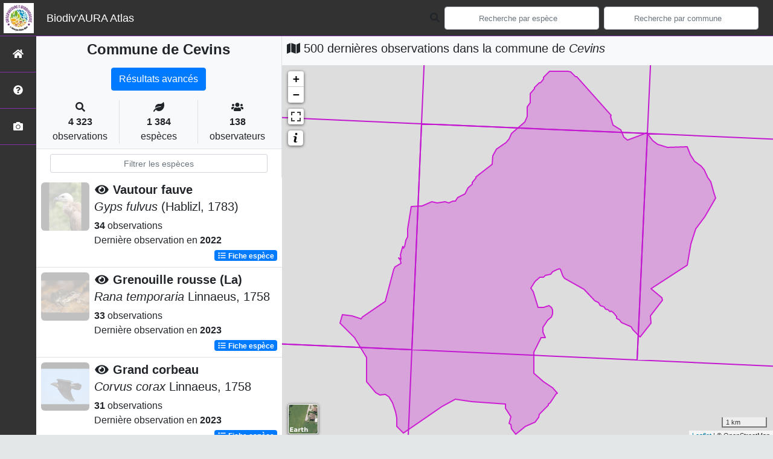

--- FILE ---
content_type: text/html; charset=utf-8
request_url: https://territoires.biodiversite-aura.fr/embed/territory/com/73063
body_size: 11783
content:
<!DOCTYPE html>
<html>
  <head>
    <meta name="viewport" content="width=device-width, initial-scale=1.0" />
     

    <title> La biodiversité de
Cevins (Communes : 73063)
 Biodiv&#39;Territoires</title>
    <link rel="shortcut icon" href="/static/custom/images/favicon.ico">
    
      
<link
  rel="stylesheet"
  href="/static/assets/bootstrap.min.css"
/>
<link
  rel="stylesheet"
  href="/static/assets/FontAwesome/css/all.min.css"
/>
<link
  rel="stylesheet"
  href="/static/assets/leaflet.css"
/>
<link
  rel="stylesheet"
  href="/static/assets/Chart.css"
/>
<link
  rel="stylesheet"
  href="/static/assets/select2.css"
/>
<link
  rel="stylesheet"
  href="/static/assets/select2.bs4.css"
/>
<link
  rel="stylesheet"
  href="/static/assets/datatables.min.css"
/>
<link
  rel="stylesheet"
  href="/static/assets/main.css"
/>
<link
  rel="stylesheet"
  href="/static/custom/assets/custom.css"
/>

 
<script
  type="application/javascript"
  src="/static/assets/jquery.min.js"
></script>
<script
  type="application/javascript"
  src="/static/assets/jquery.autocomplete.js"
></script>
<script
  type="application/javascript"
  src="/static/assets/popper.min.js"
></script>
<script
  type="application/javascript"
  src="/static/assets/bootstrap.min.js"
></script>
<script
  type="application/javascript"
  src="/static/assets/FontAwesome/js/all.min.js"
></script>
<script
  type="application/javascript"
  src="/static/assets/axios.min.js"
></script>
<script
  type="application/javascript"
  src="/static/assets/leaflet.js"
></script>
<script
  type="application/javascript"
  src="/static/assets/Chart.js"
></script>
<script
  type="application/javascript"
  src="/static/assets/select2.js"
></script>
<script
  type="module"
  src="/static/assets/countup.min.js"
></script>
<script
  type="application/javascript"
  src="/static/assets/datatables.min.js"
></script>
<script
  type="application/javascript"
  src="/static/assets/main.js"
></script>
<script
  type="application/javascript"
  src="/static/assets/base_map.js"
></script>
<script
  type="application/javascript"
  src="/static/custom/assets/custom.js"
></script>

    <style>
      body {
       padding-top: 77px;
      }

      .paralsec {
          background-image: url('/static/custom/images/paralsec.JPG');
          background-position: 100% 0%;
      }

      .paralsec1 {
          background-color: rgba(250, 250, 250, 1);
      }

      .paralsec2 {
          /*background-image: url("https://img.webnots.com/2015/11/parallax2.jpg");*/
          background-image: url('/static/custom/images/paralsec2.JPG');
      }

      .paralsec3 {
          background-image: url('/static/custom/images/paralsec3.JPG');
      }

      .paralsec h1, .paralsec1 h1, .paralsec2 h1, .paralsec3 h1 {
          font-weight: bolder;
      }

      .paralsec1 h1 {
          color: rgba(0, 0, 0, 0.8);
          padding-top: 0px;
      }
    </style>
    <script>
      specieListScrollY = null;
    </script>
  </head>

  <body>
    <main>
         

<script type="text/javascript">
  var buffer = 2000;
  var grid = 'M1';
</script>

<style type="text/css">
  body {
    padding-top: 0 !important;
  }

  #territorySynthesis .paral h1 {
    color: var(--dark, "#000");
    padding-top: unset;
  }

  .paralsec3.areaName {
    min-height: 200px;
    height: auto;
    background-position: 95% 5%;
  }

  .paralsec1 {
    height: auto;
    padding: 2rem 2rem;
  }

  .paralsec1 .icon-rounded {
    width: 4rem;
    height: 4rem;
    line-height: 4rem;
  }

  .paralsec3.territoryIntro {
    height: auto;
    background-position: 20% 80%;
  }

  .fa-info-circle {
    color: white;
  }
</style>

<div id="territorySynthesis">
  <div class="jumbotron paral paralsec3 areaName paral_img">
    <div class="container">
      <h1 class="display-1">Cevins</h1>
      <!-- <p class="lead">Communes | code 73063</p> -->
    </div>
  </div>
  <div class="jumbotron paral paralsec1">
    <div class="container">
      <div id="genstats"><div class="row">
  <div class="col col-sm-6 col-lg-4 text-center">
    <div class="icon-rounded shadow bg-primary-light mb-3 mt-3">
      <i class="fas fa-eye fa-2x"></i>
    </div>
    <div
      id="countOcctax"
      class="count"
      data-count="3969"
    >
      0
    </div>
    <div class="subject mb-3">Observations</div>
  </div>
  <div class="col col-sm-6 col-lg-4 text-center">
    <div class="icon-rounded shadow bg-primary-light mb-3 mt-3">
      <i class="fas fa-frog fa-2x"></i>
    </div>
    <div id="countTaxa" class="count" data-count="1095">
      0
    </div>
    <div class="subject mb-3">Espèces</div>
  </div>
  <div class="col col-sm-6 col-lg-4 text-center">
    <div class="icon-rounded shadow bg-primary-light mb-3 mt-3">
      <i class="fas fa-exclamation fa-2x"></i>
    </div>
    <div
      id="countThreatened"
      class="count"
      data-count="51"
    >
      0
    </div>
    <div class="subject mb-3">Espèces menacées</div>
  </div>
  <div class="col col-sm-6 col-lg-4 text-center">
    <div class="icon-rounded shadow bg-primary-light mb-3 mt-3">
      <i class="fas fa-user-friends fa-2x"></i>
    </div>
    <div
      id="countObserver"
      class="count"
      data-count="157"
    >
      0
    </div>
    <div class="subject mb-3">Observateurs</div>
  </div>
  <div class="col col-sm-6 col-lg-4 text-center">
    <div class="icon-rounded shadow bg-primary-light mb-3 mt-3">
      <i class="fas fa-calendar-alt fa-2x"></i>
    </div>
    <div id="countDate" class="count" data-count="422">
      0
    </div>
    <div class="subject mb-3">Dates d'observations</div>
  </div>
  <div class="col col-sm-6 col-lg-4 text-center">
    <div class="icon-rounded shadow bg-primary-light mb-3 mt-3">
      <i class="fas fa-clock fa-2x"></i>
    </div>
    <div class="count">2025-07-01</div>
    <div class="subject mb-3">Dernière date d'observation</div>
  </div>
</div>

<script type="module">
  import { CountUp } from "/static/assets/countup.min.js";

  const countUpOptions = {
    separator: " ",
  };

  var countUpUpdate = function (element, data) {
    new CountUp(element, data, countUpOptions).start();
  };

  $(".count").each(function () {
    var $this = $(this),
      countTo = $this.attr("data-count");
    countUpUpdate(this.id, countTo, countUpOptions);
  });
</script></div>
    </div>
  </div>
  <div class="jumbotron paral paralsec3 territoryIntro">
    <div class="container-fluid">
      <div id="territoryIntro" class="row p-0">
        <div class="row">
          <div class="col col-sm-12 col-lg-2 text-center align-self-center">
            <i class="fas fa-info-circle fa-10x"></i>
          </div>
          <div class="col col-sm-12 col-lg-7 align-self-center">
            <p>Dans les différents blocs ci-après, vous trouverez des informations de synthèse sur le territoire et sur sa <abbr title="Surface entourant le territoire en question selon une distance fixe. Ce n'est ni plus ni moins qu'un élargissement du territoire considéré, avec la même géométrie."> zone tampon</abbr>, selon une distance que vous pouvez définir dans l'encadré à droite. Il s'agit des connaissances disponibles qui peuvent s'avérer lacunaires.</p>

<p>Le choix a été de mettre en avant les espèces présentant les statuts les plus défavorables.</p>
          </div>
          <div class="col col-sm-12 col-lg-3 align-self-center">
            <div class="testimonial rounded-lg shadow border-0 card">
              <div class="text">
                <div class="testimonial-quote">
                  <i class="fas fa-drafting-compass fa-2x"></i>
                </div>
                <div class="testimonial-text">
                  Sélectionnez la distance tampon à prendre en compte pour la
                  synthèse
                </div>
                <div class="form-group">
                  <select class="form-control" id="selectBuffer">
                    <option value="1000">1km</option>
                    <option value="2000">2km</option>
                    <option value="5000">5km</option>
                    <option value="10000">10km</option>
                  </select>
                </div>
              </div>
            </div>
          </div>
        </div>
      </div>
    </div>
  </div>

  <div id="embedBlocks">
    <!-- Block 1 -->
    <div class="card">
      <div class="card-header blocks" id="headingThreatenedSpecies">
        <h1>
          <div class="icon-rounded shadow bg-primary-light">
            <i class="fas fa-exclamation"></i>
          </div>
          <span
            data-toggle="tooltip"
            data-placement="right"
            data-html="true"
            title="Les graphiques suivants font l'état des espèces menacées du territoire <u>et</u> de sa zone tampon (sélectionnée précédemment)."
          >
            Espèces menacées du territoire
          </span>
        </h1>
      </div>
      <div id="contentThreatenedSpecies">
        <div class="card-body">
          <div class="col">
            <div class="card border-primary mb-3 shadow">
              <div class="card-header info">
                <i class="fas fa-info text-primary"></i>
                Les graphiques suivants font l'état des
                <abbr
                  data-toggle="tooltip"
                  data-placement="bottom"
                  title="Espèces à statuts de conservation défavorable"
                  >espèces menacées</abbr
                >
                du territoire <u>et</u> de sa zone tampon (sélectionnée
                précédemment).
              </div>
            </div>
            <div class="card text-white bg-dark mb-3 shadow">
              <div class="card-header info">
                <i class="fas fa-drafting-compass"></i>
                Vous pouvez modifier l'emprise de l'analyse en sélectionnant
                <a href="#territoryIntro">ici</a> la distance tampon de votre
                choix.
              </div>
            </div>
          </div>
          <div class="col">
            <div class="row">
  <div
    class="chart-container col col-lg-6 col-sm-12"
    style="position: relative; height: 500px; width: 50vw"
  >
    <canvas id="threatenedSpeciesGlobal"></canvas>
    <div id="threatenedSpeciesGlobalSpinner">
      <div class="loader-1"></div>
      <div class="loader-2"></div>
      <div class="loader-3"></div>
    </div>
  </div>
  <div
    class="chart-container col col-lg-6 col-sm-12"
    style="position: relative; height: 500px; width: 50vw"
  >
    <canvas id="threatenedSpeciesByTaxoGroup"></canvas>
    <div id="threatenedSpeciesByTaxoGroupSpinner">
      <div class="loader-1"></div>
      <div class="loader-2"></div>
      <div class="loader-3"></div>
    </div>
  </div>
</div>

<script>
  const threatenedSpeciesGlobal = document.getElementById('threatenedSpeciesGlobal').getContext('2d');
  const threatenedSpeciesByTaxoGroup = document.getElementById('threatenedSpeciesByTaxoGroup').getContext('2d');

  const threatenedDataColors = {
      threatened: {background: 'rgba(255, 99, 132, 0.2)', border: 'rgba(255, 99, 132, 1)'},
      not_threatened: {background: 'rgba(54, 162, 235, 0.2)', border: 'rgba(54, 162, 235, 1)'}
  }

  const threatenedSpeciesGlobalChart = new Chart(threatenedSpeciesGlobal, {
      type: 'bar',
      data: {
          labels: ['Chargement en cours'],
          datasets: [{
              label: 'Espèces menacées',
              data: [0, 0],
              backgroundColor: [threatenedDataColors.threatened.background, threatenedDataColors.threatened.background,],
              borderColor: [threatenedDataColors.threatened.border, threatenedDataColors.threatened.border,],
              borderWidth: 3
          },
              {
                  label: 'Autres espèces',
                  data: [0, 0],
                  backgroundColor: [threatenedDataColors.not_threatened.background, threatenedDataColors.not_threatened.background,],
                  borderColor: [threatenedDataColors.not_threatened.border, threatenedDataColors.not_threatened.border,],
                  borderWidth: 1
              }
          ]
      },
      options: {
          title: {
              display: true,
              text: "Nombre d'espèces observées",
              position: "top",
              fontSize: 20,
          },
          scales: {
              xAxes: [{
                  stacked: true
              }],
              yAxes: [{
                  stacked: true
              }]
          },
          responsive: true,
          maintainAspectRatio: false,
      }
  });


    const threatenedSpeciesGlobalUpdate = (id_area, buffer) => {
        $('#threatenedSpeciesGlobalSpinner').show();
        axios.get(`/api/charts/synthesis/group2_inpn_species/${id_area}/${buffer}`)
            .then(function (response) {
                threatenedSpeciesGlobalChart.data.datasets[0].data = [response.data['territory']['threatened'].reduce(add), response.data['surrounding']['threatened'].reduce(add)];
                threatenedSpeciesGlobalChart.data.datasets[1].data = [response.data['territory']['not_threatened'].reduce(add), response.data['surrounding']['not_threatened'].reduce(add)];
                threatenedSpeciesGlobalChart.data.labels[0] = 'Sur le territoire';
                threatenedSpeciesGlobalChart.data.labels[1] = 'Autour du territoire sur ' + buffer / 1000 + 'km';
                threatenedSpeciesGlobalChart.options.title.text = ["Nombre d'espèces observées","sur le territoire et sur une zone de "+buffer/1000+"km autour du territoire"];
                threatenedSpeciesGlobalChart.update();
                $('#threatenedSpeciesGlobalSpinner').hide();
            }).catch(function (error) {
            console.error(error);
        });
    };

  const threatenedSpeciesByTaxoGroupChart = new Chart(threatenedSpeciesByTaxoGroup, {
      type: 'bar',
      data: {
          labels: ['Chargement en cours'],
          datasets: [{
              label: 'Espèces menacées',
              data: [0, 0],
              backgroundColor: [
                  'rgba(255, 99, 132, 0.2)',
                  'rgba(255, 99, 132, 0.2)',
              ],
              borderColor: [
                  'rgba(255, 99, 132, 1)',
                  'rgba(255, 99, 132, 1)',
              ],
              borderWidth: 3
          },
              {
                  label: 'Autres espèces',
                  data: [0, 0],
                  backgroundColor: [
                      'rgba(54, 162, 235, 0.2)',
                      'rgba(54, 162, 235, 0.2)',
                  ],
                  borderColor: [
                      'rgba(54, 162, 235, 1)',
                      'rgba(54, 162, 235, 1)',
                  ],
                  borderWidth: 1
              }]
      },
      options: {
          title: {
              display: true,
              text: "Nombre d'espèces observées par groupe taxonomique",
              position: "top",
              fontSize: 20,
          },
          scales: {
              xAxes: [{
                  stacked: true
              }],
              yAxes: [{
                  stacked: true
              }]
          },
          responsive: true,
          maintainAspectRatio: false,
      }
  });

  let threatenedSpeciesByTaxoGroupDatas = null;

  const  threatenedSpeciesByTaxoGroupGetData = (id_area, buffer, source_data) => {
      $('#threatenedSpeciesByTaxoGroupSpinner').show();
      axios.get(`/api/charts/synthesis/group2_inpn_species/${id_area}/${buffer}`)
          .then(function (response) {
              threatenedSpeciesByTaxoGroupDatas = response.data;
              $('#threatenedSpeciesByTaxoGroupSpinner').hide();
              threatenedSpeciesByTaxoGroupUpdate(source_data, buffer);
              $('#threatenedSpeciesByTaxoGroupSpinner').hide();
          }).catch(function (error) {
          console.error(error);
      });
  };

  const threatenedSpeciesByTaxoGroupUpdate = (source_data, buffer) => {
      $('#threatenedSpeciesByTaxoGroupSpinner').show();
      threatenedSpeciesByTaxoGroupChart.data.labels = threatenedSpeciesByTaxoGroupDatas['labels'];
      threatenedSpeciesByTaxoGroupChart.data.datasets[0].label = 'Espèces menacées';
      threatenedSpeciesByTaxoGroupChart.data.datasets[0].data = threatenedSpeciesByTaxoGroupDatas[source_data]['threatened'];
      threatenedSpeciesByTaxoGroupChart.data.datasets[1].label = 'Espèces non menacées';
      threatenedSpeciesByTaxoGroupChart.data.datasets[1].data = threatenedSpeciesByTaxoGroupDatas[source_data]['not_threatened'];
      threatenedSpeciesByTaxoGroupChart.data.datasets[0].backgroundColor = [];
      threatenedSpeciesByTaxoGroupChart.data.datasets[0].borderColor = [];
      threatenedSpeciesByTaxoGroupChart.data.datasets[1].backgroundColor = [];
      threatenedSpeciesByTaxoGroupChart.data.datasets[1].borderColor = [];
      threatenedSpeciesByTaxoGroupChart.options.title.text = ["Nombre d'espèces observées par groupe taxonomique",`sur une zone de ${buffer/1000} km autour du territoire`];
      threatenedSpeciesByTaxoGroupDatas['labels'].forEach((e) => {
          threatenedSpeciesByTaxoGroupChart.data.datasets[0].backgroundColor.push(threatenedDataColors.threatened.background);
          threatenedSpeciesByTaxoGroupChart.data.datasets[0].borderColor.push(threatenedDataColors.threatened.border);
          threatenedSpeciesByTaxoGroupChart.data.datasets[1].backgroundColor.push(threatenedDataColors.not_threatened.background);
          threatenedSpeciesByTaxoGroupChart.data.datasets[1].borderColor.push(threatenedDataColors.not_threatened.border);
      })
      threatenedSpeciesByTaxoGroupChart.update();
      $('#threatenedSpeciesByTaxoGroupSpinner').hide();
  };

  threatenedSpeciesGlobalUpdate(36087, buffer);
  threatenedSpeciesByTaxoGroupGetData(36087, buffer, 'surrounding');
</script>
          </div>
        </div>
      </div>
    </div>
    <!-- Block 2 -->
    <div class="card">
      <div class="card-header blocks" id="headingObservationsDistribution">
        <h1>
          <div class="icon-rounded shadow bg-primary-light">
            <i class="fas fa-map-marked-alt"></i>
          </div>
          <span
            data-toggle="tooltip"
            data-placement="right"
            data-html="true"
            title="La carte suivante illustre la répartition des données sur le territoire 
                                <u>et</u> sur sa zone tampon (sélectionnée précédemment).<br/>Les graphiques situés en dessous illustrent quant à eux la
                                répartition des données dans le temps et par groupe taxonomique."
          >
            Répartition des observations
          </span>
        </h1>
      </div>
      <div id="contentObservationsDistribution">
        <div class="card-body">
          <div class="col">
            <div class="row">
              <div class="col col-lg-5 col-sm-12">
                <div class="card border-primary shadow h-100">
                  <div class="card-header info h-100">
                    <i class="fas fa-info text-primary"></i>
                    La carte suivante illustre la répartition des données sur le
                    territoire
                    <u>et</u> sur sa zone tampon (sélectionnée précédemment).<br />
                    <i class="fas fa-info text-primary"></i>
                    Les graphiques situés en dessous illustrent quant à eux la
                    répartition des données dans le temps et par groupe
                    taxonomique.
                  </div>
                </div>
              </div>
              <div class="col col-lg-7 col-sm-12">
                <div class="card border-warning shadow h-100">
                  <div class="card-header info h-100">
                    <i class="fas fa-lightbulb text-warning"></i>
                    Sur la carte, vous pouvez choisir la couche thématique
                    (nombre d'espèces, nombre d'observations, etc.) et le fond
                    de carte qui vous intéressent.<br />
                    <i class="fas fa-lightbulb text-warning"></i>
                    Cliquez sur une maille de la carte pour accéder à la liste
                    des espèces observées sur cette dernière : les lignes en
                    <span class="bg-danger text-light">rouge</span> qui
                    s'affichent mettent en évidence les espèces qui présentent
                    un statut de conservation défavorable.<br />
                  </div>
                </div>
              </div>
            </div>
            <div class="card border-danger shadow mt-3 mb-3 h-100">
              <div class="card-header info h-100">
                <i class="fas fa-exclamation-triangle text-danger"></i>
                <span class="text-danger"
                  ><strong
                    >La liste des espèces par maille n'affiche que les données
                    "non cachées" du territoire. Les données cachées sont des
                    données cachées à la demande de l'observateur ou des données
                    d'espèces sensibles à fort enjeu de conservation.</strong
                  ></span
                >
              </div>
            </div>
            <div class="card text-white bg-dark mt-3 mb-3 shadow">
              <div class="card-header info">
                <i class="fas fa-drafting-compass"></i>
                Vous pouvez modifier l'emprise de l'analyse en sélectionnant
                <a href="#territoryIntro">ici</a> la distance tampon de votre
                choix.
              </div>
            </div>
          </div>
          <div class="col">
            <div class="row">
  <div class="col col-sm-12 col-lg-6 mt-2">
    <div id="datasMap" class="card">
      <div id="mapSpinner">
        <div class="loader-1"></div>
        <div class="loader-2"></div>
        <div class="loader-3"></div>
      </div>
    </div>
  </div>
  <div class="col col-sm-12 col-lg-6 mt-2">
    <div id="gridListSpeciesSpinner">
      <p class="lead alert alert-info">
        <i class="fas fa-arrow-circle-left" style="margin-right: 3px"></i>
        Cliquez sur une maille de la carte pour accéder à la liste des espèces
        observées sur cette dernière !
      </p>
    </div>
    <div class="table-responsive table-responsive-sm">
      <table
        id="gridListSpeciesTable"
        class="table table-striped table-hover table-sm"
      >
        <thead class="thead-dark">
          <tr>
            <th>Groupe 2 INPN</th>
            <th>Nom vernaculaire</th>
            <th>Nom scientifique</th>
            <th>Nombre d'occurences</th>
            <th>Nombre d'observateurs</th>
            <th>Nombre de dates</th>
            <th>Dernière observation</th>
          </tr>
        </thead>
      </table>
    </div>
  </div>
</div>
<div class="row mt-3">
  <div
    class="chart-container col col-sm-12 col-lg-6"
    style="position: relative; height: 500px; width: 50vw"
  >
    <canvas id="temporalDistrib"></canvas>
    <div class="chart-select-form">
      <select
        class="custom-select custom-select-sm mt-1"
        id="datasChartChooseTimeUnit"
        name="timeUnit"
      >
        <option value="year">par année</option>
        <option value="month">par mois</option>
        <option value="week">par semaine</option>
      </select>
    </div>
  </div>
  <div
    class="chart-container col col-sm-12 col-lg-6"
    style="position: relative; height: 500px; width: 50vw"
  >
    <canvas id="taxoGroupDistrib"></canvas>
  </div>
</div>
<script>
  let area_info = JSON.parse('{"area_code": "73063", "area_name": "Cevins", "id_area": 36087, "type_code": "COM", "type_desc": "Type commune", "type_name": "Communes"}');

  var datasMap = baseMap("datasMap");

  var styleDesc = {
    taxa: {
      color: "#bf01a6",
      desc: "Nombre d'espèces",
    },
    occtax: {
      color: "#3e05fc",
      desc: "Nombre d'observations",
    },
    threatened: {
      color: "#db0205",
      desc: "Nombre d'espèces menacés",
    },
    observer: {
      color: "#08aa03",
      desc: "Nombre d'observateurs",
    },
    date: {
      color: "#e29002",
      desc: "Nombre de dates d'observations",
    },
  };

  var datasMapValues = {
    baseLayerType: "carte",
    rendered_color: null,
    areaGridDatas: null,
    areaGridLegend: null,
  };

  $("#gridListSpeciesTable").hide();

  const styleStorage = {};

  var gridListSpeciesTable = null;

  createGridListSpeciesTable = function (id_area) {
    gridListSpeciesTable = $("#gridListSpeciesTable").DataTable({
      serverSide: false,
      ajax: {
        url: "/api/list_taxa/simp/" + id_area,
        dataSrc: "data",
      },
      deferLoading: 0,
      scrollY: "440px",
      fixedHeader: true,
      scrollCollapse: true,
      paging: false,
      order: [],
      dom: "trp",
      language: dataTableFr,
      columnDefs: [{ className: "text-center align-middle", targets: "_all" }],
      createdRow: function (row, data, dataIndex) {
        if (data.threatened == true) {
          $(row).addClass("table-danger");
        }
      },
      columns: [
        { data: "group2_inpn" },
        { data: "nom_vern" },
        {
          data: function (row) {
            return "<i>" + row.lb_nom + "</i>";
          },
        },
        { data: "count_occtax" },
        { data: "count_observer" },
        { data: "count_date" },
        { data: "last_year" },
      ],
    });
  };

  var listSpeciesUpdate = function (id_area) {
    if (gridListSpeciesTable == null) {
      $("#gridListSpeciesTable").show();
      createGridListSpeciesTable(id_area);
    }
    $("#gridListSpeciesSpinner").show();
    $("#gridListSpeciesTable").show();
    gridListSpeciesTable.clear();
    gridListSpeciesTable.ajax.url("/api/list_taxa/simp/" + id_area);
    gridListSpeciesTable.ajax.reload();
    $("#gridListSpeciesSpinner").hide();
  };

  const storeStyles = () => {
    axios
      .get("/api/territory/conf/ntile/")
      .then(function (response) {
        // list style types
        var lookup = {};
        var items = response.data;
        var types = [];
        items.forEach((item) => {
          let name = item.type;
          if (!(name in lookup)) {
            lookup[name] = 1;
            types.push(name);
          }
        });
        // store each style conditions for each style type in localStorage

        types.forEach((type) => {
          let typeData = items.filter((items) => {
            return items.type == type;
          });
          styleStorage[type] = typeData;
        });
      })
      .catch(function (error) {
        console.error("<getColor> Error", error);
      });
  };

  storeStyles();

  const getColor = (data, type, color) => {
    // Apply color for each map object using style conditions and datas, color is the main color of the gradient
    colorGradiant = generateColor(color, "#ffffff", 5);
    const styleCondition = styleStorage[type];
    let rendered_color = "";
    styleCondition.forEach((e, i) => {
      if (data >= e.min && data < e.max) {
        rendered_color = "#" + colorGradiant[i];
      }
    });
    return rendered_color;
  };

  // [Carte d'état des connaissances du territoire] <LEGENDE> :  Génère la liste des valeurs palier utilisées pour les classes de la carte de restitution par mailles, par type de représentation
  const areaGridDatasGrades = (type) => {
    const styleData = styleStorage[type];
    grade = [];
    styleData.forEach((e) => grade.push(e.min));
    return grade;
  };

  // [Carte d'état des connaissances du territoire] <COUCHE> : Charge et affiche le zonage du territoire
  const getTerritoryArea = () => {
    axios
      .get(`/api/geom/${area_info.type_code}/${area_info.area_code}`)
      .then(function (response) {
        const situationObject = L.geoJson(response.data, {
          style: territoryStyle,
        });
        //datasMap.fitBounds(situationObject.getBounds());
        situationObject.addTo(datasMap).bringToBack();
      })
      .catch(function (error) {
        console.error("<getTerritoryArea> Error", error);
      });
  };

  // [Carte d'état des connaissances du territoire] <STYLE> :Styles des mailles
  const areaGridStyle = (feature, type, color) => {
    var field = "count_" + type;
    return {
      fillColor: getColor(feature.properties[field], type, color),
      weight: 1,
      opacity: 0.7,
      color: "white",
      fillOpacity: 0.7,
    };
  };

  // [Carte d'état des connaissances du territoire] <POPUP> Affiche les données détaillées des mailles
  const areaGridPopup = (feature, layer, type) => {
    var keys = Object.keys(styleDesc);
    var dataResult = "";
    Object.keys(styleDesc).forEach(
      (e) =>
        (dataResult = `${dataResult}<strong style="color: var(--main);">${
          styleDesc[e].desc
        }</strong>&nbsp;:&nbsp;${feature.properties["count_" + e]}<br/>`)
    );
    layer.bindPopup(dataResult);
  };

  // [Carte d'état des connaissances du territoire] <COUCHE> : Charge et affiche les mailles du territoire sur un rayon défini 'default_buffer'
  function getGridArea(type) {
    $("#mapSpinner").show();
    axios
      .get(`/api/grid_data/${area_info.id_area}/${buffer}/${grid}`)
      .then(function (response) {
        if (datasMapValues.areaGridDatas !== null) {
          datasMap.removeLayer(datasMapValues.areaGridDatas);
        }
        if (datasMapValues.areaGridLegend !== null) {
          datasMap.removeControl(datasMapValues.areaGridLegend);
        }
        datasMapValues.areaGridDatas = L.geoJson(response.data, {
          style: function (feature) {
            return areaGridStyle(feature, type, styleDesc[type].color);
          },
          onEachFeature: function (feature, layer) {
            areaGridPopup(feature, layer, type);
          },
        });
        datasMapValues.areaGridDatas.addTo(datasMap);
        datasMapValues.areaGridLegend = L.control({
          position: "bottomright",
        });
        datasMapValues.areaGridLegend.onAdd = function () {
          var div = L.DomUtil.create(
            "div",
            "leaflet-control-attribution leaflet-control"
          );
          var grades = areaGridDatasGrades(type);
          div.innerHTML += "<strong>" + styleDesc[type].desc + "</strong><br/>";
          for (var i = 0; i < grades.length; i++) {
            div.innerHTML +=
              '<canvas width="20" height="15" style="background-color: ' +
              getColor(grades[i], type, styleDesc[type].color) +
              '"></canvas>\n' +
              grades[i] +
              (grades[i + 1] ? "&ndash;" + grades[i + 1] + "<br>" : "+");
          }
          return div;
        };
        datasMapValues.areaGridLegend.addTo(datasMap);
        datasMap.invalidateSize();
        datasMap.fitBounds(datasMapValues.areaGridDatas.getBounds());
        datasMap.setMaxBounds(datasMapValues.areaGridDatas.getBounds());
        datasMapValues.areaGridDatas.bringToFront();
        $("#mapSpinner").hide();
        datasMapValues.areaGridDatas.on("click", function (e) {
          listSpeciesUpdate(e.layer.feature.properties.id_area);
        });
      })
      .catch(function (error) {
        console.error("getTerritoryArea Error", error);
      });
  }

  var select = L.control({
    position: "topright",
  });

  select.onAdd = () => {
    var div = L.DomUtil.create("div", "form-group form-group-sm");
    var keys = Object.keys(styleDesc);
    var options = "";
    for (var i = 0; i < keys.length; i++) {
      options =
        options +
        '<option value="' +
        keys[i] +
        '">' +
        styleDesc[keys[i]].desc +
        "</option>";
    }
    div.innerHTML +=
      '<select class="custom-select custom-select-sm mb-3" id="datasMapDatasSelect" name="title">' +
      options +
      "</select>";
    return div;
  };
  select.addTo(datasMap);

  getTerritoryArea();
  getGridArea("taxa", "#bf01a6");
  datasMap.invalidateSize();

  var temporalDistrib = document
    .getElementById("temporalDistrib")
    .getContext("2d");
  var taxoGroupDistrib = document
    .getElementById("taxoGroupDistrib")
    .getContext("2d");

  var distribColors = {
    countOcctax: {
      background: "rgba(255, 99, 132, 0.2)",
      border: "rgba(255, 99, 132, 1)",
    },
    countTaxa: {
      background: "rgba(145,203,133, 0.2)",
      border: "rgb(145,203,133,1 )",
    },
    countDate: {
      background: "rgba(235,155,65, 0.2)",
      border: "rgb(235,155,65,1)",
    },
    countDataset: {
      background: "rgba(54, 162, 235, 0.2)",
      border: "rgba(54, 162, 235, 1)",
    },
  };

  var temporalDistribChart = new Chart(temporalDistrib, {
    type: "bar",
    data: {
      labels: ["Chargement en cours"],
      datasets: [
        {
          label: "Nombre d'observations",
          data: [0],
          backgroundColor: distribColors.countOcctax.background,
          borderColor: distribColors.countOcctax.border,
          borderWidth: 1,
        },
        {
          label: "Nombre d'espèces",
          data: [0],
          backgroundColor: distribColors.countTaxa.background,
          borderColor: distribColors.countTaxa.border,
          borderWidth: 1,
        },
        {
          label: "Nombre de dates",
          data: [0],
          backgroundColor: distribColors.countDate.background,
          borderColor: distribColors.countDate.border,
          borderWidth: 1,
        },
        {
          label: "Nombre de jeux de données",
          data: [0],
          backgroundColor: distribColors.countDataset.background,
          borderColor: distribColors.countDataset.border,
          borderWidth: 1,
        },
      ],
    },
    options: {
      title: {
        display: true,
        text: "Nombre d'observations par pas de temps",
        position: "top",
        fontSize: 20,
      },
      responsive: true,
      maintainAspectRatio: false,
    },
  });
  var temporalUnit = "year";
  var temporalDistribChartUpdate = (id_area, temporalUnit) => {
    $("#temporalDistribChartSpinner").show();
    axios
      .get("/api/charts/synthesis/" + temporalUnit + "/" + id_area)
      .then(function (response) {
        var data = response.data;
        temporalDistribChart.data.datasets[0].data = data.map(
          (e) => e.count_occtax
        );
        temporalDistribChart.data.datasets[1].data = data.map(
          (e) => e.count_taxa
        );
        temporalDistribChart.data.datasets[2].data = data.map(
          (e) => e.count_date
        );
        temporalDistribChart.data.datasets[3].data = data.map(
          (e) => e.count_dataset
        );
        temporalDistribChart.data.labels = data.map((e) => e.label);
        temporalDistribChart.update();
        $("#temporalDistribChartSpinner").hide();
      })
      .catch(function (error) {
        console.error(error);
      });
  };

  temporalDistribChartUpdate(area_info.id_area, temporalUnit);

  var taxoGroupDistribChart = new Chart(taxoGroupDistrib, {
    type: "bar",
    data: {
      labels: ["Chargement en cours"],
      datasets: [
        {
          label: "Nombre d'observations",
          data: [0],
          backgroundColor: distribColors.countOcctax.background,
          borderColor: distribColors.countOcctax.border,
          borderWidth: 1,
        },
        {
          label: "Nombre d'espèces",
          data: [0],
          backgroundColor: distribColors.countTaxa.background,
          borderColor: distribColors.countTaxa.border,
          borderWidth: 1,
        },
        {
          label: "Nombre de dates",
          data: [0],
          backgroundColor: distribColors.countDate.background,
          borderColor: distribColors.countDate.border,
          borderWidth: 1,
        },
        {
          label: "Nombre de jeux de données",
          data: [0],
          backgroundColor: distribColors.countDataset.background,
          borderColor: distribColors.countDataset.border,
          borderWidth: 1,
        },
      ],
    },
    options: {
      title: {
        display: true,
        text: "Nombre d'observations par groupe taxonomique",
        position: "top",
        fontSize: 20,
      },
      responsive: true,
      maintainAspectRatio: false,
    },
  });

  var taxoGroupDistribChartUpdate = function (id_area) {
    $("#temporalDistribChartSpinner").show();
    axios
      .get("/api/charts/synthesis/taxogroup/" + id_area)
      .then(function (response) {
        var data = response.data;
        taxoGroupDistribChart.data.datasets[0].data = data.map(
          (e) => e.count_occtax
        );
        taxoGroupDistribChart.data.datasets[1].data = data.map(
          (e) => e.count_taxa
        );
        taxoGroupDistribChart.data.datasets[2].data = data.map(
          (e) => e.count_date
        );
        taxoGroupDistribChart.data.datasets[3].data = data.map(
          (e) => e.count_dataset
        );
        taxoGroupDistribChart.data.labels = data.map((e) => e.label);
        taxoGroupDistribChart.update();
        $("#taxoGroupDistribChartSpinner").hide();
      })
      .catch(function (error) {
        console.error(error);
      });
  };

  temporalDistribChartUpdate(area_info.id_area, temporalUnit);
  taxoGroupDistribChartUpdate(area_info.id_area);

  $(document).on("change", "#datasMapDatasSelect", function () {
    getGridArea(this.value, "#bf01a6");
  });

  $("#datasChartChooseTimeUnit").on("change", function () {
    temporalDistribChartUpdate(area_info.id_area, this.value);
  });

  $(document).ready(function () {
    $("#collapseObservationsDistribution").on("show.bs.collapse", function () {
      setTimeout(function () {
        datasMap.invalidateSize();
        datasMap.fitBounds(datasMapValues.areaGridDatas.getBounds());
      }, 10);
    });

    const mapDiv = document.getElementById("datasMap");
    const resizeObserver = new ResizeObserver(() => {
      //datasMap.invalidateSize();
      datasMap.fitBounds(datasMapValues.areaGridDatas.getBounds());
    });
    resizeObserver.observe(mapDiv);
  });
</script>
          </div>
        </div>
      </div>
    </div>
    <!-- Block 3 -->
    <div class="card">
      <div class="card-header blocks" id="headingSpeciesList">
        <h1>
          <div class="icon-rounded shadow bg-primary-light">
            <i class="fas fa-list"></i>
          </div>
          <span
            data-toggle="tooltip"
            data-placement="right"
            data-html="true"
            title="Le tableau suivant liste l'ensemble des espèces observées sur le territoire."
          >
            Liste des espèces
          </span>
        </h1>
      </div>
      <div id="contentSpeciesList">
        <div class="card-body">
          <div class="col">
            <div class="row">
              <div class="col col-lg-8 col-sm-12">
                <div class="card border-primary shadow h-100">
                  <div class="card-header info h-100">
                    <i class="fas fa-info text-primary"></i>
                    Le tableau suivant liste l'ensemble des espèces observées
                    sur le territoire. Les lignes en
                    <span class="bg-danger text-light">rouge</span> mettent en
                    évidence les espèces qui présentent un statut de
                    conservation défavorable.
                  </div>
                </div>
              </div>
              <div class="col col-lg-4 col-sm-12">
                <div class="card border-warning shadow h-100">
                  <div class="card-header info h-100">
                    <i class="fas fa-lightbulb text-warning"></i>
                    Vous pouvez télécharger le tableau en le copiant dans votre presse-papier (Copy) ou en l'exportant  au format CSV.
                  </div>
                </div>
              </div>
            </div>
            <div class="row">
              <div class="col col-12 pt-2">
                <div class="card border-danger shadow h-100">
                  <div class="card-header info h-100">
                    <i class="fas fa-exclamation-triangle text-danger"></i>
                    <span class="text-danger"
                      ><strong
                        >Ce tableau n'affiche que les données "non cachées" du
                        territoire. Les données cachées sont des données cachées
                        à la demande de l'observateur ou des données d'espèces
                        sensibles à fort enjeu de conservation.</strong
                      ></span
                    >
                  </div>
                </div>
              </div>
            </div>
          </div>
          <div class="col mt-3">
            <div class="row">
  <div class="col col-md-12">
    <div class="table-responsive table-responsive-sm">
      <table id="listSpeciesTable" class="table table-striped table-hover">
        <thead>
          <th><i class="fas fa-plus-circle"></i></th>
          <th data-toggle="tooltip" title="Group 2 INPN">Groupe taxonomique</th>
          <th data-toggle="tooltip" title="Nom vernaculaire">Nom français</th>
          <th data-toggle="tooltip" title="Nom scientifique">
            Nom scientifique
          </th>
          <th>Menace</th>
          <th
            data-toggle="tooltip"
            title="Statut de conservation le plus fort, toutes périodes confondues"
          >
            Espèce menacée
          </th>
          <th data-toggle="tooltip" title="Statut de protection/réglementation">
            Espèce réglementée
          </th>
          <th data-toggle="tooltip" title="Nombre d'observations">
            Nombre d'occurences
          </th>
          <th>Nombre d'observateurs</th>
          <th>Nombre de dates</th>
          <th>Nombre de jeux de données</th>
          <th
            data-toggle="tooltip"
            title="Dernière année d'observation d'une reproduction"
          >
            Reproduction
          </th>
          <th
            data-toggle="tooltip"
            title="Dernière année d'observation de l'espèce"
          >
            Dernière observation
          </th>
        </thead>
      </table>
    </div>
    <div id="modalInfo" class="modal fade" tabindex="-1" role="dialog">
      <div
        class="modal-dialog modal-dialog-centered modal-xl modal-dialog-scrollable"
      >
        <div class="modal-content">
          <div class="modal-header">
            <h5 class="modal-title" id="modalInfoTitle"></h5>
            <button
              type="button"
              class="close"
              data-dismiss="modal"
              aria-label="Close"
            >
              <span aria-hidden="true">&times;</span>
            </button>
          </div>
          <div id="modalInfoBody"></div>
        </div>
      </div>
    </div>
  </div>
</div>

<script type="text/javascript">
  const taxa_link_url_template = "https://atlas.biodiversite-auvergne-rhone-alpes.fr/espece/[CDNOM]";

  const uicnDefLink = "https://fr.wikipedia.org/wiki/Liste_rouge_de_l'UICN";

  const redListOrder = {
    LRM: "Monde",
    LRE: "Europe",
    LRN: "National",
    LRR: "Régional",
    LRD: "Départemental",
  };

  const redListOrderKeys = () => Object.keys(redListOrder);

  const LRIcon = (category) => {
    mediaIcon = document.createElement("img");
    mediaIcon.classList.add("m-2");
    mediaIcon.src = `/static/assets/images/uicn/${category.toLowerCase()}.svg`;
    mediaIconSpan = document.createElement("span");
    mediaIconSpan.classList.add();
    mediaIconSpan.innerHTML = category;
    mediaIcon.appendChild(mediaIconSpan);
    return mediaIcon;
  };

  const statusRow = (values, type = null) => {
    const typGrp =
      type === "LR"
        ? `<td>${values.status_scale}</td>`
        : `<td>${values.type_grp}</td>`;
    const isThreatenedClass = values.threatened ? "table-danger" : "";
    return `<tr class="${isThreatenedClass}">
                        ${typGrp}
                    <td>
                        ${values.territory}
                    </td>
                    <td>
                        ${
                          values.url
                            ? `<a href="${
                                values.url ? values.url : "#"
                              }" target="_blank" data-toggle="tooltip" title="Référence">
                            ${values.text}
                        </a>`
                            : `<span>${values.text}</span>`
                        }

                    </td>
                    <td>
                        ${values.values.join("<br>")}
                    </td>
                </tr>`;
  };

  const getStatus = (status, type = null) => {
    const key = Object.keys(status.text)[0];
    const text = status.text[key];
    const threatenedStatus = ["EN", "CR", "VU"];
    const result = {
      status_scale: status.cd_type_statut.startsWith("LR")
        ? redListOrder[status.cd_type_statut]
        : null,
      type_grp: status.regroupement_type,
      url: text.doc_url,
      text: text.full_citation,
      territory: text.lb_adm_tr,
      values: Object.keys(text.values).map((e) => {
        return type === "LR"
          ? LRIcon(text.values[e].code_statut).outerHTML
          : `<strong>${text.values[e].code_statut}</strong> - ${text.values[e].label_statut}`;
      }),
      threatened: Object.keys(text.values).some((e) =>
        threatenedStatus.includes(text.values[e].code_statut)
      ),
    };
    return result;
  };

  $(document.body).on("click", "#protectionDetails", function () {
    var cdref = $(this).data("cdref");
    axios
      .get("https://taxons.biodiversite-aura.fr//api/taxref/" + cdref)
      .then(function (response) {
        $("#modalInfoTitle").html(
          "Réglementation pour&nbsp;:&nbsp;<i>" + response.data.nom_valide
        );
        let tableContent = "";

        const status = response.data.status;
        let keys = Object.keys(status).filter(
          (i) => !status[i].cd_type_statut.startsWith("LR")
        );

        const itemsLength = keys.length;
        if (itemsLength == 0) {
          $("#modalInfoBody").html("Aucune protection");
        } else {
          keys.forEach((k) => {
            //const regroupement_type= status[k].regroupement_type
            const item = getStatus(status[k]);
            tableContent += statusRow(item);
          });

          $("#modalInfoBody").html(`
                      <table class="table table-striped table-hover"><thead class="thead-dark">
                        <tr>
                            <th>Type</th>
                            <th>Territoire</th>
                            <th>Statut</th>
                            <th>Article/Annexe</th>
                            </tr>
                        </thead>
                        ${tableContent}
                       </table>`);
        }

        // show modal
        $("#modalInfo").modal("show");
        // store each style conditions for each style type in localStorage
      })
      .catch(function (error) {
        console.error("<protectionDetails> Error", error);
      });
  });

  $(document.body).on("click", "#redlistDetails", function () {
    var cdref = $(this).data("cdref");
    var nom_valide = $(this).data("nomvalide");
    axios
      .get("https://taxons.biodiversite-aura.fr//api/taxref/" + cdref)
      .then(function (response) {
        $("#modalInfoTitle").html(
          `Statuts de conservation pour&nbsp;:&nbsp;<i>${response.data.nom_valide}</i>`
        );
        let tableContent = "";

        const status = response.data.status;
        let keys = Object.keys(status).filter((i) =>
          status[i].cd_type_statut.startsWith("LR")
        );
        keys = keys.sort(function (a, b) {
          return redListOrderKeys().indexOf(a) - redListOrderKeys().indexOf(b);
        });
        const itemsLength = keys.length;
        if (itemsLength == 0) {
          $("#modalInfoBody").html("Aucune protection");
        } else {
          keys.forEach((k) => {
            //const regroupement_type= status[k].regroupement_type
            const item = getStatus(status[k], "LR");
            tableContent += statusRow(item, "LR");
          });
          $("#modalInfoBody").html(`
                      <table class="table table-striped table-hover"><thead class="thead-dark">
                        <tr>
                            <th>Echelle</th>
                            <th>Territoire</th>
                            <th>Texte</th>
                            <th>Statut de conservation</th>
                            </tr>
                        </thead>
                        ${tableContent}
                       </table>`);
        }

        // show modal
        $("#modalInfo").modal("show");
        // store each style conditions for each style type in localStorage
      })
      .catch(function (error) {
        console.error("<protectionDetails> Error", error);
      });
  });

  var listSpecieTableDatas = "/api/list_taxa/36087";

  $(document).ready(function () {
    function format(d) {
      var dataArray = [];
      // Nombre de dates
      dataArray.push(
        "<tr><td><b>Nombre de dates</b></td><td>" + d.count_date + "</td></tr>"
      );
      dataArray.push(
        "<tr><td><b>Nombre d'observateurs</b></td><td>" +
          d.count_observer +
          "</td></tr>"
      );
      dataArray.push(
        "<tr><td><b>Nombre de jeux de données</b></td><td>" +
          d.count_dataset +
          "</td></tr>"
      );
      // Années d'objservation
      dataArray.push(
        "<tr><td><b>Années d'observation</b></td><td>" +
          d.list_years +
          "</td></tr>"
      );
      // Mois d'observation
      var monthsArray = [];
      d.list_months.forEach(getMonth);

      function getMonth(value, index, array) {
        monthsArray.push(months[value - 1]);
      }

      monthsAsText = monthsArray.join(", ");
      dataArray.push(
        "<tr><td><b>Mois d'observations</b></td><td>" +
          monthsAsText +
          "</td></tr>"
      );
      // Statuts biologiques d'observation
      var list_biostatus = "";
      if (d.bio_status.length > 0) {
        for (var i = 0; i < d.bio_status.length; i++) {
          list_biostatus +=
            '<span class="badge badge-info">' +
            d.bio_status[i] +
            "</span>&nbsp;";
        }
      } else {
        list_biostatus = "Aucun statut spécifié";
      }
      dataArray.push(
        `<tr><td><b>Statuts biologiques</b></td><td>${list_biostatus}</td></tr>`
      );

      return `<table class="table">${dataArray.join("")}</table>`;
    }

    var listSpeciesTable = $("#listSpeciesTable").DataTable({
      ajax: {
        url: listSpecieTableDatas,
        dataSrc: "data",
      },
      scrollY: specieListScrollY,
      scrollCollapse: false,
      paging: false,
      lengthMenu: [
        [10, 25, 50, 100, -1],
        [10, 25, 50, 100, "Tout"],
      ],
      dom: "Bftrp",
      language: dataTableFr,
      buttons: {
        name: "primary",
        buttons: [
          { extend: "copy", className: "btn btn-info" },
          {
            extend: "csvHtml5",
            className: "btn btn-info",
            customize: function (csv) {
              return (
                "Liste des espèces de Cevins (73063)\n\n" +
                csv
              );
            },
          },
          { extend: "pdf", className: "btn btn-info" },
        ],
      },
      columnDefs: [
        { className: "text-center align-middle", targets: "_all" },
        {
          targets: [4, 8, 9, 10],
          visible: false,
          searchable: false,
        },
      ],
      createdRow: function (row, data, dataIndex) {
        if (data.threatened) {
          $(row).addClass("table-danger");
        }
      },
      columns: [
        {
          class: "details-control text-center align-middle",
          orderable: false,
          data: "",
          defaultContent:
            '<a data-toggle="tooltip" data-placement="right" title="Voir plus d\'informations"><i class="fa fa-fw fa-plus-circle text-info"></i></a>',
        },
        { data: "group2_inpn" },
        {
          data: function (row) {
            return `<a href="${generateTaxaLinkUrl(
              taxa_link_url_template,
              row.cd_ref
            )}" 
            target="_blank" 
            data-toggle="tooltip" 
            data-placement="left"
            title="Fiche de ${row.nom_vern} (cd_nom&nbsp;:&nbsp;${
              row.cd_ref
            })">${row.nom_vern}</a>`;
          },
        },
        {
          data: function (row) {
            return `<a href="${generateTaxaLinkUrl(
              taxa_link_url_template,
              row.cd_ref
            )}" 
            target="_blank" 
            data-toggle="tooltip"
            data-placement="left" 
            title="Fiche de ${row.nom_vern} (cd_nom&nbsp;:&nbsp;${
              row.cd_ref
            })"><i>${row.lb_nom}</i></a>`;
          },
        },
        {
          data: function (row) {
            return row.threatened == true ? row.threatened == true : false;
          },
        },
        {
          data: function (row) {
            return `
                        <i
                            id="redlistDetails"
                            data-nomvalide="${row.lb_nom}"
                            data-cdref="${row.cd_ref}"
                            data-toggle="tooltip"
                            data-placement="left"
                            title="Voir ses statuts de conservation"
                            class="fa ${
                              row.threatened
                                ? "fa-check-circle text-danger"
                                : "fa-info-circle text-muted"
                            }">
                        </i>`;
            //var threatened = '';
            //if (row.threatened == true) {
            //    threatened = '<i id="redlistDetails" data-nomvalide="' + row.lb_nom + '" data-cdref="' + row.cd_ref + '" data-toggle="tooltip" title="Voir ses statuts de conservation" class="fa fa-check-circle"></i>';
            //}
            //return threatened;
          },
        },
        {
          data: function (row) {
            return row.protection == true
              ? `
            <i id="protectionDetails" 
               data-nomvalide="${row.lb_nom}" 
               data-cdref="${row.cd_ref}" 
               data-toggle="tooltip"
               data-placement="left" 
               title="Voir ses statuts de protection" 
               class="fa fa-check-circle text-primary">
            </i>
            `
              : "";
          },
        },
        { data: "count_occtax" },
        { data: "count_observer" },
        { data: "count_date" },
        { data: "count_dataset" },
        {
          data: function (row) {
            var data = "";
            if (row.reproduction == true) {
              data = `<i class="fas fa-check-circle text-success"></i>&nbsp;
                <span 
                  data-toggle="tooltip" data-placement="left" 
                  title="Dernière année d\'observation en reproduction">${row.last_year_reproduction}
                </span>`;
            }
            return data;
          },
        },
        { data: "last_year" },
      ],
    });

    var detailRows = [];

    $("#listSpeciesTable tbody").on(
      "click",
      "tr td.details-control",
      function () {
        var tr = $(this).closest("tr");
        var row = listSpeciesTable.row(tr);
        var idx = $.inArray(tr.attr("id"), detailRows);

        if (row.child.isShown()) {
          tr.removeClass("details");
          row.child.hide();
          // Remove from the 'open' array
          detailRows.splice(idx, 1);
        } else {
          tr.addClass("details");
          row.child(format(row.data())).show();

          // Add to the 'open' array
          if (idx === -1) {
            detailRows.push(tr.attr("id"));
          }
        }
      }
    );

    // On each draw, loop over the `detailRows` array and show any child rows
    listSpeciesTable.on("draw", function () {
      $.each(detailRows, function (i, id) {
        $("#" + id + " td.details-control").trigger("click");
      });
    });

    $(".dt-buttons").addClass("btn-group-sm float-right pl-2");

    $(document).on("shown.bs.collapse", "#collapseSpeciesList", function () {
      listSpeciesTable.columns.adjust().draw();
    });
  });
</script>
          </div>
        </div>
      </div>
    </div>
  </div>
</div>

<script>
  $('select option[value=' + buffer + ']').attr("selected", true);

  $('#selectBuffer').on('change', function () {
      buffer = this.value;
      threatenedSpeciesGlobalUpdate(36087, buffer);
      threatenedSpeciesByTaxoGroupGetData(36087, buffer, 'surrounding');
      getGridArea('taxa');
  });
</script>

    </main>
  </body>
</html>